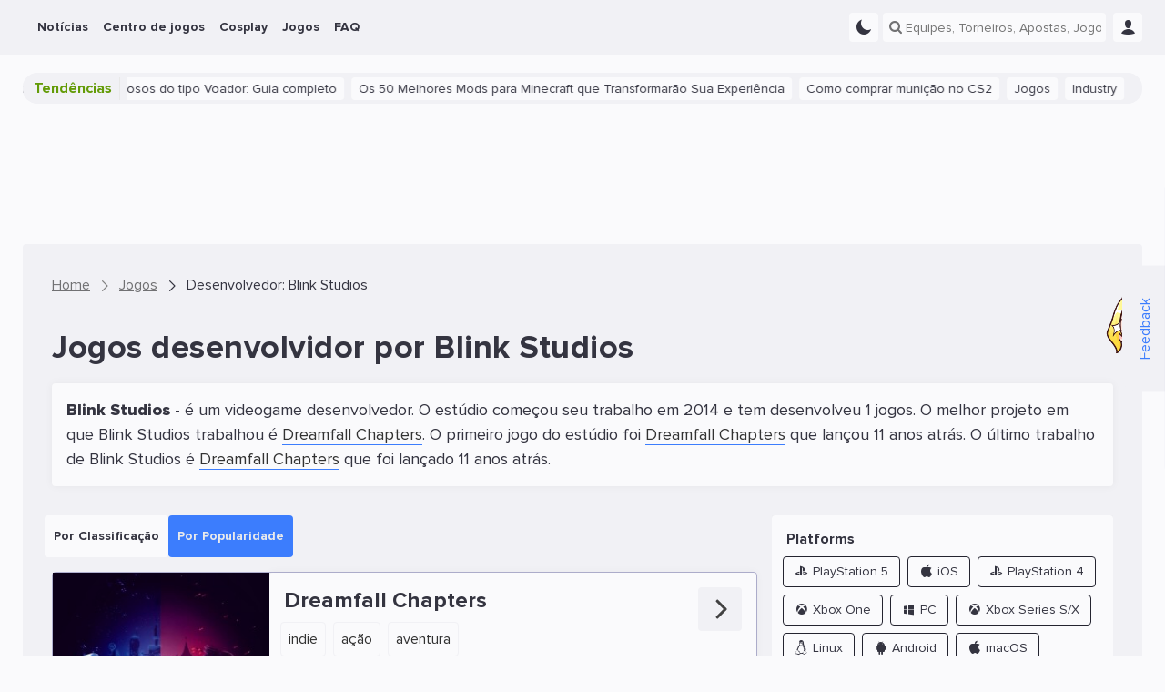

--- FILE ---
content_type: text/html; charset=UTF-8
request_url: https://ensigame.com/pt/games/developers/blink-studios
body_size: 14407
content:
<!DOCTYPE html>
<html ensi-theme="light"  lang="pt" prefix="og: http://ogp.me/ns#">
<head>
    
    <meta name="viewport" content="width=device-width, initial-scale=1">
    <meta http-equiv="Content-Type" content="text/html; charset=utf-8">

    <!-- CSRF Token -->
    <meta name="csrf-token" content="">
    <meta name="robots" content="max-image-preview:large, index, follow">

    
    
    <meta name="theme-color" content="#f1f1f5">

<meta name="mobile-web-app-capable" content="yes">
<meta name="application-name" content="Ensigame">

<link rel="icon" type="image/svg+xml" href="https://ensigame.com/media/logo/favicon.svg">
<link rel="icon" type="image/png" sizes="96x96" href="https://ensigame.com/media/logo-v2/fav/favicon-96.png">
<link rel="icon" type="image/png" sizes="16x16" href="https://ensigame.com/media/logo/favicon-16x16.png">
<link rel="icon" type="image/png" sizes="32x32" href="https://ensigame.com/media/logo/favicon-32x32.png">
<link rel="icon" type="image/png" sizes="192x192" href="https://ensigame.com/media/logo/android-chrome-192x192.png">
<link rel="apple-touch-icon" sizes="180x180"  href="https://ensigame.com/media/logo/apple-touch-icon.png">

    <link rel="preload" crossorigin="anonymous" href="/js/app.js?id=e4c170eb9f68558d49c27a8c2d58356f" as="script">

<link rel="preload" href="https://ensigame.com/fonts/ensi-icon.woff?3" as="font" crossorigin="anonymous">
<link rel="preload" href="https://ensigame.com/fonts/ProximaNova-Regular.woff2?10" as="font" crossorigin="anonymous">
<link rel="preload" href="https://ensigame.com/fonts/ProximaNova-Bold.woff2?10" as="font" crossorigin="anonymous">

    <link rel="alternate" type="application/rss+xml" title="Ensigame - Seu Guia de Esports"
          href="https://ensigame.com/pt/feed/rss"/>

                        <link rel="alternate" hreflang="en" href="https://ensigame.com/games/developers/blink-studios">
                    <link rel="alternate" hreflang="pt" href="https://ensigame.com/pt/games/developers/blink-studios">
                    <link rel="alternate" hreflang="fr" href="https://ensigame.com/fr/games/developers/blink-studios">
                    <link rel="alternate" hreflang="ru" href="https://cq.ru/games/developers/blink-studios">
    
    <title>Blink Studios - desenvolvedor de jogo - Ensigame</title><meta name="description" content="Uma seleção única dos melhores jogos do desenvolvedor Blink Studios"><link rel="canonical" href="https://ensigame.com/pt/games/developers/blink-studios"/>
    <meta property="og:site_name" content="https://ensigame.com" /><meta property="og:title" content="Blink Studios - desenvolvedor de jogo - Ensigame" /><meta property="og:type" content="website" /><meta property="og:description" content="Uma seleção única dos melhores jogos do desenvolvedor Blink Studios" /><meta property="og:url" content="https://ensigame.com/pt/games/developers/blink-studios" />
    <meta name="twitter:title" content="Blink Studios - desenvolvedor de jogo - Ensigame" /><meta name="twitter:description" content="Uma seleção única dos melhores jogos do desenvolvedor Blink Studios" />

            <script type="application/ld+json">{"@context":"https:\/\/schema.org","@type":"BreadcrumbList","itemListElement":[{"@type":"ListItem","position":1,"item":{"@id":"https:\/\/ensigame.com\/pt","name":"Home","image":null}},{"@type":"ListItem","position":2,"item":{"@id":"https:\/\/ensigame.com\/pt\/games","name":"Jogos","image":null}},{"@type":"ListItem","position":3,"item":{"@id":"https:\/\/ensigame.com\/pt\/games\/developers\/blink-studios","name":"Desenvolvedor: Blink Studios","image":null}}]}</script>

    
    

            <link rel="stylesheet" href="/css/style.css?id=48fee90dcd0e65c8ef94ddc97acc49fc">
    
        <link rel="stylesheet" href="/css/games.css?id=3275df48c5e0a586f1aafb195839f53c">

    
    <script async src="https://www.googletagmanager.com/gtag/js?id=G-XGDCWQN5MZ"></script>
<script>
    window.dataLayer = window.dataLayer || [];

    function gtag() {
        dataLayer.push(arguments);
    }

    gtag('js', new Date());
    gtag('config', 'G-XGDCWQN5MZ', {'dimension1':  'Guest'  });

    
</script>

<script>

    window.sendGtagEvent = function (cat, event, label) {
        if (typeof gtag != 'undefined') {

            if (window.ENSI.env === 'local' || window.location.search.indexOf('debug') === 1) {
                console.log('event: ' + cat + '_' + event + '_' + label);
            }
            gtag('event', event, {
                'event_category': cat,
                'event_label': label,
                'non_interaction': true
            });
        }
    };

    window.sendBannerEvent = function (event, bannerName) {
        sendGtagEvent('Banner Analytics', event, bannerName);
    };

    window.sendBannerClick = function (bannerName) {
        sendBannerEvent('click', bannerName);
    };

    window.sendBannerImpression = function (bannerName) {
        sendBannerEvent('impression', bannerName);
    };


    window.initGTAGAnalytics = function () {

        document.querySelectorAll('[data-gtag-analytics]:not([data-gtag-loaded])').forEach(function (item) {
            item.dataset.gtagLoaded = '1';
            window.addAnalyticsClickListener(item, 'Analytics', 'data-gtag-analytics');
        });
    };


    window.addAnalyticsClickListener = function (item, cat, data) {

        item.addEventListener('mousedown', function (event) {
            let propsArray = event.currentTarget.getAttribute(data).split(":");
            if (propsArray.length === 2) {
                window.sendGtagEvent(cat, propsArray[0], propsArray[1]);
            }
        });

    };


    document.addEventListener('DOMContentLoaded', function () {
        window.initGTAGAnalytics();
    });

</script>


    <script>
    let adsenseLoaded = false;

    function loadAdsense() {
        if (adsenseLoaded) return;

        const script = document.createElement('script');
        script.src = 'https://pagead2.googlesyndication.com/pagead/js/adsbygoogle.js?client=ca-pub-5595973919461534';
        script.async = true;
        script.crossOrigin = 'anonymous';
        document.head.appendChild(script);

        adsenseLoaded = true;
    }


    document.addEventListener('scroll', loadAdsense, {
        once: true
    });
    document.addEventListener('click', loadAdsense, {
        once: true
    });
    document.addEventListener('mousemove', loadAdsense, {
        once: true
    });
    
    // Загрузка скрипта по таймауту 6 секунд
    setTimeout(loadAdsense, 6000);
</script>
    <script>

    window.ENSIReady = function (fn) {
        if (document.readyState !== 'loading') {
            fn();
        } else {
            document.addEventListener('DOMContentLoaded', fn);
        }
    };

    window.setCookie = function (name, value, days = 0.5) {
        let date = new Date();
        let expires = 'expires=';

        date.setHours(date.getHours() + (24 * days));
        expires += date.toGMTString();

        document.cookie = name + '=' + value + '; ' + expires + '; path=/';
    };

    window.getCookie = function (name) {
        let r = document.cookie.match("(^|;) ?" + name + "=([^;]*)(;|$)");
        return r ? r[2] : "";
    };

    window.ENSI = {"locale":"pt","auth":false,"has_any_role":false,"user_id":null,"csrfToken":null,"host":"ensigame.com","telegram_start":null,"translations":{"js":{"source":"Fonte","transactions_text_prediction_reward":"Previs\u00e3o com recompensa de texto","networth_diff":"Diferen\u00e7as do NetWorth","reset_password":"Redefinid seha","login":"Entrar","registration":"Cadastro","must_login":"Voc\u00ea deve estar conectado \u00e0 sua conta Ensigame para realizar esta a\u00e7\u00e3o","vote_for_team":"Obrigado por seu voto. V\u00e1 \u00e1 frente","vote":"Obrigado por seu Voto!","hide_chat":"Ocultar o chat","show_chat":"Mostrar o chat","thanks_for_push":"Obrigado por se inscrever","favorites_updated":"Favoritos atualizados","goto_favorites":"V\u00e1 ao favoritos","add_favorites":"Adicionar ao favoritos","remove_favorites":"Remover dos favoritos","thanks_for_prediction":"Obrigado por dica de apostas","thanks_for_comment":"Obrigado por seu coment\u00e1rio","thanks_for_reaction":"Obrigado por sua rea\u00e7\u00e3o","reply":"Responder","cancel":"Cancelar","no_mlbb_id":"Por favor, digite seu MLBB ID","sending_mail":"Enviando o E-mail...","mail_sent":"E-mail foi enviado com sucesso","mail_verifed":"E-mail foi verificado","no_active_outcomes":"Por favor, escolha uma aposta primeiro","empty_bet":"Por favor, digite o valor da aposta","stupid_comment":"Por favor, deixe um coment\u00e1rio \u00fatil","empty_content":"Por favor, deixe um coment\u00e1rio curto","no_results":"N\u00e3o h\u00e1 resultado...","link_telegram":"Voc\u00ea j\u00e1 viu um ENSI.Bot?","connect_telegram":"Conecte Telegram","no_events":"N\u00e3o h\u00e1 eventos para essa data","connect_telegram_text":"Adicione nosso Telegram Bot e receba atualiza\u00e7\u00f5es imediatamente sobre suas equipes\/jogos\/previs\u00f5es!","you_have_earned":"Voc\u00ea ganhou","you_spent":"Voc\u00ea gastou","transactions_prediction_reward":"Ganhos previstos","transactions_deposit":"Dep\u00f3sitos","transactions_withdraw":"Saques","transactions_prediction_deposit":"Dep\u00f3sitos previstos","transactions_prediction_return":"Reemsolsos previstos","transactions_post_comment_reward":"Ganhos por coment\u00e1rios","transactions_prediction_comment_reward":"Ganhos por coment\u00e1rios previstos","transactions_like_reward":"Ganhos por curtidas","transactions_welcome_bonus":"Welcome B\u00f4nus","transactions_feedback_reward":"Ganhos por resenhas","transactions_daily_reward":"Premia\u00e7\u00e3o por logar diariamente","transactions_fav_reward":"Premia\u00e7\u00e3o favorita","transactions_bets":"Apostas","goto_match":"V\u00e1 para a Partida","expand":"Expandir","hide":"Ocultar","show_all":"Mostrar todos"}},"env":"production","oneSignalID":null,"routes":{"webapi.log-view":"https:\/\/ensigame.com\/pt\/webapi\/log-view","abbdern":"https:\/\/ensigame.com\/pt\/ensi67er","webapi.like":"https:\/\/ensigame.com\/pt\/webapi\/likes","webapi.next-post":"https:\/\/ensigame.com\/pt\/webapi\/next-post","webapi.log-js":"https:\/\/ensigame.com\/pt\/webapi\/log-js-errors","webapi.series":"https:\/\/ensigame.com\/pt\/webapi\/matchcenter","webapi.odds-table":"https:\/\/ensigame.com\/pt\/webapi\/odds-table","webapi.posts":"https:\/\/ensigame.com\/pt\/webapi\/posts","webapi.games":"https:\/\/ensigame.com\/pt\/webapi\/games","webapi.cosplays":"https:\/\/ensigame.com\/pt\/webapi\/cosplays","webapi.cosplayModels":"https:\/\/ensigame.com\/pt\/webapi\/cosplayModels","webapi.cosplayCharacters":"https:\/\/ensigame.com\/pt\/webapi\/cosplayCharacters","webapi.twitchStreams":"https:\/\/ensigame.com\/pt\/webapi\/twitchStreams","webapi.twitchClips":"https:\/\/ensigame.com\/pt\/webapi\/twitchClips","webapi.twitchVideos":"https:\/\/ensigame.com\/pt\/webapi\/twitchVideos","webapi.twitchGames":"https:\/\/ensigame.com\/pt\/webapi\/twitchGames","webapi.twitchStreamsHistory":"https:\/\/ensigame.com\/pt\/webapi\/twitchStreamsHistory","webapi.youtubeStreams":"https:\/\/ensigame.com\/pt\/webapi\/youtubeStreams","webapi.questionCategories":"https:\/\/ensigame.com\/pt\/webapi\/questionCategories","webapi.questions":"https:\/\/ensigame.com\/pt\/webapi\/questions","webapi.tournaments":"https:\/\/ensigame.com\/pt\/webapi\/tournaments","webapi.teams":"https:\/\/ensigame.com\/pt\/webapi\/teams","webapi.players":"https:\/\/ensigame.com\/pt\/webapi\/players","webapi.comments":"https:\/\/ensigame.com\/pt\/webapi\/comments","webapi.commentsThread":"https:\/\/ensigame.com\/pt\/webapi\/commentsThread","webapi.predictions":"https:\/\/ensigame.com\/pt\/webapi\/predictions","webapi.prediction.addForm":"https:\/\/ensigame.com\/pt\/webapi\/predictions\/add-form","webapi.prediction.add":"https:\/\/ensigame.com\/pt\/webapi\/predictions\/add","webapi.comments.post":"https:\/\/ensigame.com\/pt\/webapi\/comments","webapi.getUserComments":"https:\/\/ensigame.com\/pt\/webapi\/userComments","webapi.reviews.post":"https:\/\/ensigame.com\/pt\/webapi\/review","webapi.feedback":"https:\/\/ensigame.com\/pt\/webapi\/feedback","webapi.search":"https:\/\/ensigame.com\/pt\/webapi\/search","webapi.favorite.add":"https:\/\/ensigame.com\/pt\/webapi\/favorite\/add","webapi.favorite.remove":"https:\/\/ensigame.com\/pt\/webapi\/favorite\/remove","webapi.notifications.markRead":"https:\/\/ensigame.com\/pt\/webapi\/notifications\/markRead","webapi.notifications":"https:\/\/ensigame.com\/pt\/webapi\/notifications","webapi.calendar":"https:\/\/ensigame.com\/pt\/webapi\/calendar","webapi.users":"https:\/\/ensigame.com\/pt\/webapi\/users"},"YM_TRACKING_ID":"56089144","game":false};

    window.ENSI.breakpoints = {
        desktop: 1230 + 32,
        tablet: 992 + 32,
        mobile: 768 + 32,
        mobileSmall: 544 + 32,
    };

    window.ENSI.isMobile = function () {
        return window.innerWidth < window.ENSI.breakpoints.tablet + 1;
    };

    window.ENSI.isDesktop = function () {
        return !window.ENSI.isMobile();
    };

    let dateVar = new Date();
    let offset = dateVar.getTimezoneOffset();
    document.cookie = "timezoneOffset=" + offset + ";path=/";

    let loadedScripts = [];
    let loadScriptAsync = function (uri, delay = 0, anonymous = true) {

        return new Promise(function (resolve, reject) {
            setTimeout(function () {
                if (loadedScripts.includes(uri)) {
                    return resolve();
                }
                loadedScripts.push(uri);
                let tag = document.createElement('script');
                tag.src = uri;
                tag.async = true;
                if (anonymous) {
                    tag.crossOrigin = "anonymous";
                }
                tag.onload = function () {
                    return resolve();
                };
                let firstScriptTag = document.getElementsByTagName('script')[0];
                firstScriptTag.parentNode.insertBefore(tag, firstScriptTag);
            }, delay);

        });
    };


    if ('serviceWorker' in navigator) {

        navigator.serviceWorker.getRegistrations().then(function (registrations) {

            for (let registration of registrations) {

                if (!registration.active) {
                    continue;
                }

                registration.unregister();

            }

        });

    }

    window.appJSLoaded = loadScriptAsync('/js/app.js?id=e4c170eb9f68558d49c27a8c2d58356f');

    window.trans = function (key, replace = {}) {
        key = 'js.' + key;
        let translation = key.split('.').reduce((t, i) => t[i] || null, window.ENSI.translations);

        for (let placeholder in replace) {
            translation = translation.replace(`:${placeholder}`, replace[placeholder]);
        }
        return translation;
    }

</script>

    <style>

    @media screen and (max-width: 1024px ) {
        .defebtpc {
            display: none !important;
        }
    }

    @media screen and (min-width: 1025px ) {
        .beecbtbc {
            display: none !important;
        }
    }

    [data-edfbdzt] {
        width: 100%;
        height: 100%;
        position: relative;
    }



    .fecafpc, .tracking-pixel {
        position: absolute;
        left: 50%;
        top: 0;
        visibility: hidden;
        height: 1px;
        width: 1px;

    }

    .fddaaa {
        position: relative;
        clear: both;
        display: flex;
        flex-direction: column;
    }
    .fddaaa   .ecaecac {
        display: flex;
        align-items: center;
        justify-content: center;
        width: 100%;
        position: absolute;
        height: 100%;
        left: 0;
        top: 0;

    }

    .cfcacal {
        display: flex;
        height: 100%;
        width: 100%;
    }

    .cfcacal img, picture {
        width: 100%;
        height: 100%;
        margin: 0 !important;
    }



    [data-edfbdzt="gift-desktop"],
    [data-edfbdzt="gift-mobile"] {
        display: flex;
        width: 32px;
        height: 32px;
        margin-left: 6px;
    }
    @media screen and (max-width: 1024px ) {
        [data-edfbdzt="gift-desktop"],
        [data-edfbdzt="gift-mobile"] {
            margin-left: 12px;
        }
    }
    [data-edfbdzt="branding-mobile"],
    [data-fdccd="branding-mobile"] {
        display: flex;
        padding-top: calc(((100% + 32px) * 3) / 10);
        margin-left: -16px;
        width: calc(100% + (2 * 16px));
        margin-bottom: 20px;
    }

    [data-edfbdzt*="content"]:before {

        content: "Propagandas";
        width: 100%;
        height: 100%;
        position: absolute;
        top: -50%;
        transform: translateY(50%);
        background-color: var(--color-dark-3);
        display: flex;
        align-items: center;
        justify-content: center;
        font-size: 24px;
        color: var(--color-text-4);
        border-radius: 4px;
        text-transform: uppercase;
        letter-spacing: 2px;
    }

    [data-edfbdzt="content-1-desktop"],
    [data-fdccd="content-1-desktop"] {
        display: flex;
        padding-top: 10%;
        margin-top: 16px;
    }

    [data-edfbdzt="content-2-mobile"],
    [data-edfbdzt="content-3-mobile"] {
        display: flex;
        height: 110vh;
    }
    [data-edfbdzt="content-2-desktop"],
    [data-fdccd="content-2-desktop"],
    [data-edfbdzt="content-3-desktop"],
    [data-fdccd="content-3-desktop"] {
        display: flex;
        padding-top: 20%;
    }

    .cbcaflc::after {
        content: 'Ad';
        position: absolute;
        bottom: 0;
        right: 0;
        opacity: 0.8;
        pointer-events: none;
        background-color: var(--color-dark-1);
        padding: 0 2px;
        font-size: 12px;
    }
    @media screen and (max-width: 800px ) {
        .cbcaflc::after {
            font-size: 10px;
        }
    }
    html[lang="ru"] .cbcaflc::after {
        content: 'Реклама';
    }



    .fbebfcb {
        overflow: hidden;
    }
    @media screen and (min-width: 1025px ) {
        .fbebfcb:not(.fecaecbf) {
            margin: 10px 0;
        }
    }

    .fccffpb {
        height: 110vh;
        box-sizing: content-box;
        border-bottom: 5px solid #333333;
        position: relative;
        overflow: hidden;
    }
    .fccffpb .fddaaa {
        width: calc((100vh - 120px) / 2);
        height: calc(100vh - 120px);
        max-height: 200vw;
        top: 50px;
        display: flex;
    }
    .dfbfcpt {
        position: relative;
        padding: 0 15px;
        margin-bottom: 15px;
        height: 20px;
        line-height: 20px;
        color: #fff;
        font-size: 12px;
        background-color: var(--color-dark-3);
        z-index: 2;
        text-align: center;
    }
    .cbaadpc {
        height: 110vh;
        clip: rect(0, 100vw, 110vh, 0);
        -webkit-clip-path: inset(0 0);
        clip-path: inset(0 0);
        width: 100%;
        position: absolute;
        top: 0;
        left: 0;
    }
    .adbbepct {
        width: 100%;
        height: 100%;
        position: fixed;
        display: flex;
        justify-content: center;
        align-items: center;
        top: 50%;
        left: 50%;
        transform: translate(-50%, -50%);
    }
    .fccffpb div {
        -webkit-user-select: none;
        -moz-user-select: none;
        -ms-user-select: none;
        user-select: none;
        margin: auto;
    }


</style>
    
</head>
<body class="header--show " data-entity="game-developer" data-entity-id="1049">

<!--noindex-->
<div class="feedback desktop-only">
    <div class="feedback__button">
        <button data-feedback-toggle class="feedback__button-text">
            Feedback
        </button>
        <img loading="lazy" class="feedback__chrysty" width="65px" height="118px" src="/media/chrysty.png" alt="Crystal Maiden Mult Cartoon">
    </div>

    <div class="feedback__form">
        <span class="feedback__form-heading">Feedback</span>
        <button data-feedback-close class="feedback__form-close ensi-icon ensi-icon-close h"></button>
        <form id="feedback" role="form" class="feedback__form-form">
                            <input name="name" required placeholder="Nome" type="text" class="feedback__form-input input">
                <input name="email" placeholder="E-mail" type="email" class="feedback__form-input input">
            
            <textarea name="message" required maxlength="300" placeholder="Digite sua mensagem..." rows="2"
                      class="feedback__form-textarea textarea"></textarea>
            <button class="submit-btn">Enviar</button>
            <p class="feedback__form-message">Erro</p>
        </form>
    </div>

</div>
<!--/noindex-->

<header id="header" class="header">
    
    <div class="navbar">
        <div class="navbar__main">
            <div class="navbar__left">
                <a href="https://ensigame.com/pt" class="navbar__logo no-transition no_blank hide-with-search" rel="home">


                </a>
            </div>

            <ul class="navbar__menu main-menu">
            <li class="menu-item  --with_sub">
    <a href="https://ensigame.com/pt/news"
       data-gtag-analytics="menu-desktop-click:noticias">
        <span>Notícias</span>

                    <span class="menu-down-icon ensi-icon-down"></span>
            </a>

            <ul class="menu-item__submenu submenu">
                            <li class="menu-item__submenu submenu-item ">
    <a href="https://ensigame.com/pt/articles"
       data-gtag-analytics="menu-desktop-click:noticias-artigos">
        
        
        <span>Artigos</span>
    </a>

    </li>
                    </ul>
    </li>
            <li class="menu-item  --with_sub">
    <a href="https://ensigame.com/pt/matches"
       data-gtag-analytics="menu-desktop-click:centro-de-jogos">
        <span>Centro de jogos</span>

                    <span class="menu-down-icon ensi-icon-down"></span>
            </a>

            <ul class="menu-item__submenu submenu">
                            <li class="menu-item__submenu submenu-item ">
    <a href="https://ensigame.com/pt/matches"
       data-gtag-analytics="menu-desktop-click:centro-de-jogos-partidas">
        
        
        <span>Partidas</span>
    </a>

    </li>
                            <li class="menu-item__submenu submenu-item ">
    <a href="https://ensigame.com/pt/tournaments"
       data-gtag-analytics="menu-desktop-click:centro-de-jogos-torneios">
        
        
        <span>Torneios</span>
    </a>

    </li>
                            <li class="menu-item__submenu submenu-item ">
    <a href="https://ensigame.com/pt/teams"
       data-gtag-analytics="menu-desktop-click:centro-de-jogos-equipes">
        
        
        <span>Equipes</span>
    </a>

    </li>
                            <li class="menu-item__submenu submenu-item ">
    <a href="https://ensigame.com/pt/players"
       data-gtag-analytics="menu-desktop-click:centro-de-jogos-jogadores">
        
        
        <span>Jogadores</span>
    </a>

    </li>
                    </ul>
    </li>
            <li class="menu-item  --with_sub">
    <a href="https://ensigame.com/pt/cosplay"
       data-gtag-analytics="menu-desktop-click:cosplay">
        <span>Cosplay</span>

                    <span class="menu-down-icon ensi-icon-down"></span>
            </a>

            <ul class="menu-item__submenu submenu">
                            <li class="menu-item__submenu submenu-item ">
    <a href="https://ensigame.com/pt/cosplay/feed"
       data-gtag-analytics="menu-desktop-click:cosplay-cosplay-feed">
        
        
        <span>Cosplay Feed</span>
    </a>

    </li>
                            <li class="menu-item__submenu submenu-item ">
    <a href="https://ensigame.com/pt/cosplay/compilations"
       data-gtag-analytics="menu-desktop-click:cosplay-compilacoes-cosplay">
        
        
        <span>Compilações cosplay</span>
    </a>

    </li>
                            <li class="menu-item__submenu submenu-item ">
    <a href="https://ensigame.com/pt/cosplay/models"
       data-gtag-analytics="menu-desktop-click:cosplay-modelos-cosplay">
        
        
        <span>Modelos cosplay</span>
    </a>

    </li>
                            <li class="menu-item__submenu submenu-item ">
    <a href="https://ensigame.com/pt/cosplay/characters"
       data-gtag-analytics="menu-desktop-click:cosplay-personagens-cosplay">
        
        
        <span>Personagens cosplay</span>
    </a>

    </li>
                    </ul>
    </li>
            <li class="menu-item  --with_sub">
    <a href="https://ensigame.com/pt/games"
       data-gtag-analytics="menu-desktop-click:jogos">
        <span>Jogos</span>

                    <span class="menu-down-icon ensi-icon-down"></span>
            </a>

            <ul class="menu-item__submenu submenu">
                            <li class="menu-item__submenu submenu-item ">
    <a href="https://ensigame.com/pt/games/calendar/2026/2"
       data-gtag-analytics="menu-desktop-click:jogos-calendario-de-lancamento">
        
        
        <span>Calendário de lançamento</span>
    </a>

    </li>
                            <li class="menu-item__submenu submenu-item  --with_sub">
    <a href="https://ensigame.com/pt/games/genres"
       data-gtag-analytics="menu-desktop-click:jogos-generos">
                    <span class="menu-right-icon ensi-icon-down"></span>
        
        
        <span>Gêneros</span>
    </a>

            <ul class="submenu-item__submenu submenu">
                            <li class="menu-item__submenu submenu-item ">
    <a href="https://ensigame.com/pt/games/genres/sports"
       data-gtag-analytics="menu-desktop-click:jogos-esportes">
        
        
        <span>Esportes</span>
    </a>

    </li>
                            <li class="menu-item__submenu submenu-item ">
    <a href="https://ensigame.com/pt/games/genres/casual"
       data-gtag-analytics="menu-desktop-click:jogos-casual">
        
        
        <span>Casual</span>
    </a>

    </li>
                            <li class="menu-item__submenu submenu-item ">
    <a href="https://ensigame.com/pt/games/genres/family"
       data-gtag-analytics="menu-desktop-click:jogos-familia">
        
        
        <span>Família</span>
    </a>

    </li>
                            <li class="menu-item__submenu submenu-item ">
    <a href="https://ensigame.com/pt/games/genres/card"
       data-gtag-analytics="menu-desktop-click:jogos-cartao">
        
        
        <span>Cartão</span>
    </a>

    </li>
                            <li class="menu-item__submenu submenu-item ">
    <a href="https://ensigame.com/pt/games/genres/racing"
       data-gtag-analytics="menu-desktop-click:jogos-corrida">
        
        
        <span>Corrida</span>
    </a>

    </li>
                            <li class="menu-item__submenu submenu-item ">
    <a href="https://ensigame.com/pt/games/genres/adventure"
       data-gtag-analytics="menu-desktop-click:jogos-aventura">
        
        
        <span>Aventura</span>
    </a>

    </li>
                            <li class="menu-item__submenu submenu-item ">
    <a href="https://ensigame.com/pt/games/genres/platformer"
       data-gtag-analytics="menu-desktop-click:jogos-plataforma">
        
        
        <span>Plataforma</span>
    </a>

    </li>
                            <li class="menu-item__submenu submenu-item ">
    <a href="https://ensigame.com/pt/games/genres/educational"
       data-gtag-analytics="menu-desktop-click:jogos-educacional">
        
        
        <span>Educacional</span>
    </a>

    </li>
                            <li class="menu-item__submenu submenu-item ">
    <a href="https://ensigame.com/pt/games/genres/simulation"
       data-gtag-analytics="menu-desktop-click:jogos-simulacao">
        
        
        <span>Simulação</span>
    </a>

    </li>
                            <li class="menu-item__submenu submenu-item ">
    <a href="https://ensigame.com/pt/games/genres/fighting"
       data-gtag-analytics="menu-desktop-click:jogos-brigando">
        
        
        <span>Brigando</span>
    </a>

    </li>
                            <li class="menu-item__submenu submenu-item ">
    <a href="https://ensigame.com/pt/games/genres/arcade"
       data-gtag-analytics="menu-desktop-click:jogos-videogames">
        
        
        <span>videogames</span>
    </a>

    </li>
                            <li class="menu-item__submenu submenu-item ">
    <a href="https://ensigame.com/pt/games/genres/action"
       data-gtag-analytics="menu-desktop-click:jogos-acao">
        
        
        <span>Ação</span>
    </a>

    </li>
                            <li class="menu-item__submenu submenu-item ">
    <a href="https://ensigame.com/pt/games/genres/massively-multiplayer"
       data-gtag-analytics="menu-desktop-click:jogos-multijogador-massivo">
        
        
        <span>Multijogador massivo</span>
    </a>

    </li>
                            <li class="menu-item__submenu submenu-item ">
    <a href="https://ensigame.com/pt/games/genres/indie"
       data-gtag-analytics="menu-desktop-click:jogos-indie">
        
        
        <span>Indie</span>
    </a>

    </li>
                            <li class="menu-item__submenu submenu-item ">
    <a href="https://ensigame.com/pt/games/genres/shooter"
       data-gtag-analytics="menu-desktop-click:jogos-atirador">
        
        
        <span>Atirador</span>
    </a>

    </li>
                            <li class="menu-item__submenu submenu-item ">
    <a href="https://ensigame.com/pt/games/genres/strategy"
       data-gtag-analytics="menu-desktop-click:jogos-estrategia">
        
        
        <span>Estratégia</span>
    </a>

    </li>
                            <li class="menu-item__submenu submenu-item ">
    <a href="https://ensigame.com/pt/games/genres/puzzle"
       data-gtag-analytics="menu-desktop-click:jogos-qquebra-cabeca">
        
        
        <span>QQuebra-cabeça</span>
    </a>

    </li>
                            <li class="menu-item__submenu submenu-item ">
    <a href="https://ensigame.com/pt/games/genres/board-games"
       data-gtag-analytics="menu-desktop-click:jogos-jogos-de-tabuleiro">
        
        
        <span>Jogos de tabuleiro</span>
    </a>

    </li>
                            <li class="menu-item__submenu submenu-item ">
    <a href="https://ensigame.com/pt/games/genres/role-playing-games-rpg"
       data-gtag-analytics="menu-desktop-click:jogos-rpg">
        
        
        <span>RPG</span>
    </a>

    </li>
                    </ul>
    </li>
                            <li class="menu-item__submenu submenu-item  --with_sub">
    <a href="https://ensigame.com/pt/games/platforms"
       data-gtag-analytics="menu-desktop-click:jogos-platforms">
                    <span class="menu-right-icon ensi-icon-down"></span>
        
        
        <span>Platforms</span>
    </a>

            <ul class="submenu-item__submenu submenu">
                            <li class="menu-item__submenu submenu-item ">
    <a href="https://ensigame.com/pt/games/platforms/playstation5"
       data-gtag-analytics="menu-desktop-click:jogos-playstation-5">
        
        
        <span>PlayStation 5</span>
    </a>

    </li>
                            <li class="menu-item__submenu submenu-item ">
    <a href="https://ensigame.com/pt/games/platforms/wii"
       data-gtag-analytics="menu-desktop-click:jogos-wii">
        
        
        <span>Wii</span>
    </a>

    </li>
                            <li class="menu-item__submenu submenu-item ">
    <a href="https://ensigame.com/pt/games/platforms/ios"
       data-gtag-analytics="menu-desktop-click:jogos-ios">
        
        
        <span>iOS</span>
    </a>

    </li>
                            <li class="menu-item__submenu submenu-item ">
    <a href="https://ensigame.com/pt/games/platforms/playstation4"
       data-gtag-analytics="menu-desktop-click:jogos-playstation-4">
        
        
        <span>PlayStation 4</span>
    </a>

    </li>
                            <li class="menu-item__submenu submenu-item ">
    <a href="https://ensigame.com/pt/games/platforms/xbox-one"
       data-gtag-analytics="menu-desktop-click:jogos-xbox-one">
        
        
        <span>Xbox One</span>
    </a>

    </li>
                            <li class="menu-item__submenu submenu-item ">
    <a href="https://ensigame.com/pt/games/platforms/pc"
       data-gtag-analytics="menu-desktop-click:jogos-pc">
        
        
        <span>PC</span>
    </a>

    </li>
                            <li class="menu-item__submenu submenu-item ">
    <a href="https://ensigame.com/pt/games/platforms/xbox-series-x"
       data-gtag-analytics="menu-desktop-click:jogos-xbox-series-sx">
        
        
        <span>Xbox Series S/X</span>
    </a>

    </li>
                            <li class="menu-item__submenu submenu-item ">
    <a href="https://ensigame.com/pt/games/platforms/linux"
       data-gtag-analytics="menu-desktop-click:jogos-linux">
        
        
        <span>Linux</span>
    </a>

    </li>
                            <li class="menu-item__submenu submenu-item ">
    <a href="https://ensigame.com/pt/games/platforms/android"
       data-gtag-analytics="menu-desktop-click:jogos-android">
        
        
        <span>Android</span>
    </a>

    </li>
                            <li class="menu-item__submenu submenu-item ">
    <a href="https://ensigame.com/pt/games/platforms/macos"
       data-gtag-analytics="menu-desktop-click:jogos-macos">
        
        
        <span>macOS</span>
    </a>

    </li>
                            <li class="menu-item__submenu submenu-item ">
    <a href="https://ensigame.com/pt/games/platforms/nintendo-switch"
       data-gtag-analytics="menu-desktop-click:jogos-nintendo-switch">
        
        
        <span>Nintendo Switch</span>
    </a>

    </li>
                            <li class="menu-item__submenu submenu-item ">
    <a href="https://ensigame.com/pt/games/platforms/xbox360"
       data-gtag-analytics="menu-desktop-click:jogos-xbox-360">
        
        
        <span>Xbox 360</span>
    </a>

    </li>
                    </ul>
    </li>
                    </ul>
    </li>
            <li class="menu-item ">
    <a href="https://ensigame.com/pt/faq"
       data-gtag-analytics="menu-desktop-click:faq">
        <span>FAQ</span>

            </a>

    </li>
    </ul>

            
            
            <div class="navbar__right">


                <div title="Tema Claro/Escuro"  data-gtag-analytics="click:dark-mode" data-theme-switch  class="navbar__button dark-box h">
                                          <i class="ensi-icon-moon"></i>
                                  </div>


                
                <div id="cq-search" class="navbar-search">
                    <div class="navbar__button except-lg-desktop dark-box navbar-search__button">
                        <i class="ensi-icon-search"></i>
                    </div>
                    <div class="navbar-search__input">
                        <div class="search">

    <input data-gtag-analytics="click:search" class="search__input" name="search" type="text"
           placeholder="Equipes, Torneiros, Apostas, Jogos ...">
    <i class="search__loader"></i>
    <i class="search__icon ensi-icon-search"></i>
    <i class="search__close ensi-icon-close h"></i>

    <form class="search__form">

        <div class="search__filter">
            <div class="search__games">
                Jogos:

                                    <img class="checked" data-value="1" alt="Dota 2"
                         src="/media/games/dota-2.svg"/>
                                    <img class="checked" data-value="12" alt="OW"
                         src="/media/games/overwatch.svg"/>
                                    <img class="checked" data-value="20" alt="Valorant"
                         src="/media/games/valorant.svg"/>
                                    <img class="checked" data-value="5" alt="CS2"
                         src="/media/games/cs-2.svg"/>
                                    <img class="checked" data-value="2" alt="LoL"
                         src="/media/games/lol.svg"/>
                            </div>

            <div class="dropdown search__entity">
                <span data-filter="all" class="dropdown-item dropdown-current">Em todas as seções</span>

                <div class="dropdown-list">
                    <span class="dropdown-item" data-filter="all">Em todas as seções</span>
                                            <span class="dropdown-item"
                              data-filter="tournaments">Torneios</span>
                                            <span class="dropdown-item"
                              data-filter="players">Jogadores</span>
                                            <span class="dropdown-item"
                              data-filter="teams">Equipes</span>
                                            <span class="dropdown-item"
                              data-filter="series">Série</span>
                                            <span class="dropdown-item"
                              data-filter="news">Notícias</span>
                                            <span class="dropdown-item"
                              data-filter="articles">Artigos</span>
                                            <span class="dropdown-item"
                              data-filter="games">Jogos</span>
                                            <span class="dropdown-item"
                              data-filter="cosplay-models">Modelos cosplay</span>
                                            <span class="dropdown-item"
                              data-filter="head-to-heads">Cabeça a cabeça</span>
                    
                </div>
            </div>
        </div>
        <hr>
        <div
                class="search__content">Equipes, torneiros, jogos - encontre todos eles 🔎</div>
    </form>
</div>
                    </div>
                </div>

                
                
                <div data-signin="login" title="Entrar" class="navbar__button login-button dark-box js-signin-modal-trigger">
        <i  class="ensi-icon-user h"></i>
    </div>


                <a href="#" class="main-menu__toggle-button menu-toggler">
                    <span></span>
                    <span></span>
                    <span></span>
                </a>
            </div>
        </div>

        <div class="navbar__mobile-menu mobile-menu">
            <div>
    <ul class="mobile-menu__list">
                    <li class="mobile-menu__item menu-item --subitems --no-hover  --with_sub">
                        <a data-menu-expand>
                Notícias <i class="ensi-icon-down"></i>
            </a>
            
            <ul class="mobile-menu__submenu">
                            <li class="mobile-menu__item menu-item mobile-menu__item--sub  ">
                        <a data-gtag-analytics="menu-mobile-click:noticias-artigos" href="https://ensigame.com/pt/articles">
                Artigos
            </a>
            
    </li>
                            <li class="mobile-menu__item menu-item mobile-menu__item--sub  ">
                        <a data-gtag-analytics="menu-mobile-click:noticias-noticias" href="https://ensigame.com/pt/news">
                Notícias
            </a>
            
    </li>
                    </ul>
    </li>
                    <li class="mobile-menu__item menu-item --subitems --no-hover  --with_sub">
                        <a data-menu-expand>
                Centro de jogos <i class="ensi-icon-down"></i>
            </a>
            
            <ul class="mobile-menu__submenu">
                            <li class="mobile-menu__item menu-item mobile-menu__item--sub  ">
                        <a data-gtag-analytics="menu-mobile-click:centro-de-jogos-partidas" href="https://ensigame.com/pt/matches">
                Partidas
            </a>
            
    </li>
                            <li class="mobile-menu__item menu-item mobile-menu__item--sub  ">
                        <a data-gtag-analytics="menu-mobile-click:centro-de-jogos-torneios" href="https://ensigame.com/pt/tournaments">
                Torneios
            </a>
            
    </li>
                            <li class="mobile-menu__item menu-item mobile-menu__item--sub  ">
                        <a data-gtag-analytics="menu-mobile-click:centro-de-jogos-equipes" href="https://ensigame.com/pt/teams">
                Equipes
            </a>
            
    </li>
                            <li class="mobile-menu__item menu-item mobile-menu__item--sub  ">
                        <a data-gtag-analytics="menu-mobile-click:centro-de-jogos-jogadores" href="https://ensigame.com/pt/players">
                Jogadores
            </a>
            
    </li>
                    </ul>
    </li>
                    <li class="mobile-menu__item menu-item --subitems --no-hover  --with_sub">
                        <a data-menu-expand>
                Cosplay <i class="ensi-icon-down"></i>
            </a>
            
            <ul class="mobile-menu__submenu">
                            <li class="mobile-menu__item menu-item mobile-menu__item--sub  ">
                        <a data-gtag-analytics="menu-mobile-click:cosplay-todos-os-cosplay" href="https://ensigame.com/pt/cosplay">
                Todos os cosplay
            </a>
            
    </li>
                            <li class="mobile-menu__item menu-item mobile-menu__item--sub  ">
                        <a data-gtag-analytics="menu-mobile-click:cosplay-cosplay-feed" href="https://ensigame.com/pt/cosplay/feed">
                Cosplay Feed
            </a>
            
    </li>
                            <li class="mobile-menu__item menu-item mobile-menu__item--sub  ">
                        <a data-gtag-analytics="menu-mobile-click:cosplay-compilacoes-cosplay" href="https://ensigame.com/pt/cosplay/compilations">
                Compilações cosplay
            </a>
            
    </li>
                            <li class="mobile-menu__item menu-item mobile-menu__item--sub  ">
                        <a data-gtag-analytics="menu-mobile-click:cosplay-modelos-cosplay" href="https://ensigame.com/pt/cosplay/models">
                Modelos cosplay
            </a>
            
    </li>
                            <li class="mobile-menu__item menu-item mobile-menu__item--sub  ">
                        <a data-gtag-analytics="menu-mobile-click:cosplay-personagens-cosplay" href="https://ensigame.com/pt/cosplay/characters">
                Personagens cosplay
            </a>
            
    </li>
                    </ul>
    </li>
                    <li class="mobile-menu__item menu-item --subitems --no-hover  --with_sub">
                        <a data-menu-expand>
                Jogos <i class="ensi-icon-down"></i>
            </a>
            
            <ul class="mobile-menu__submenu">
                            <li class="mobile-menu__item menu-item mobile-menu__item--sub  ">
                        <a data-gtag-analytics="menu-mobile-click:jogos-todos-os-jogos" href="https://ensigame.com/pt/games">
                Todos os jogos
            </a>
            
    </li>
                            <li class="mobile-menu__item menu-item mobile-menu__item--sub  ">
                        <a data-gtag-analytics="menu-mobile-click:jogos-calendario-de-lancamento" href="https://ensigame.com/pt/games/calendar/2026/2">
                Calendário de lançamento
            </a>
            
    </li>
                            <li class="mobile-menu__item menu-item mobile-menu__item--sub --subitems --no-hover  --with_sub">
                        <a data-menu-expand>
                Gêneros <i class="ensi-icon-down"></i>
            </a>
            
            <ul class="mobile-menu__submenu">
                            <li class="mobile-menu__item menu-item mobile-menu__item--sub  ">
                        <a data-gtag-analytics="menu-mobile-click:jogos-esportes" href="https://ensigame.com/pt/games/genres/sports">
                Esportes
            </a>
            
    </li>
                            <li class="mobile-menu__item menu-item mobile-menu__item--sub  ">
                        <a data-gtag-analytics="menu-mobile-click:jogos-casual" href="https://ensigame.com/pt/games/genres/casual">
                Casual
            </a>
            
    </li>
                            <li class="mobile-menu__item menu-item mobile-menu__item--sub  ">
                        <a data-gtag-analytics="menu-mobile-click:jogos-familia" href="https://ensigame.com/pt/games/genres/family">
                Família
            </a>
            
    </li>
                            <li class="mobile-menu__item menu-item mobile-menu__item--sub  ">
                        <a data-gtag-analytics="menu-mobile-click:jogos-cartao" href="https://ensigame.com/pt/games/genres/card">
                Cartão
            </a>
            
    </li>
                            <li class="mobile-menu__item menu-item mobile-menu__item--sub  ">
                        <a data-gtag-analytics="menu-mobile-click:jogos-corrida" href="https://ensigame.com/pt/games/genres/racing">
                Corrida
            </a>
            
    </li>
                            <li class="mobile-menu__item menu-item mobile-menu__item--sub  ">
                        <a data-gtag-analytics="menu-mobile-click:jogos-aventura" href="https://ensigame.com/pt/games/genres/adventure">
                Aventura
            </a>
            
    </li>
                            <li class="mobile-menu__item menu-item mobile-menu__item--sub  ">
                        <a data-gtag-analytics="menu-mobile-click:jogos-plataforma" href="https://ensigame.com/pt/games/genres/platformer">
                Plataforma
            </a>
            
    </li>
                            <li class="mobile-menu__item menu-item mobile-menu__item--sub  ">
                        <a data-gtag-analytics="menu-mobile-click:jogos-educacional" href="https://ensigame.com/pt/games/genres/educational">
                Educacional
            </a>
            
    </li>
                            <li class="mobile-menu__item menu-item mobile-menu__item--sub  ">
                        <a data-gtag-analytics="menu-mobile-click:jogos-simulacao" href="https://ensigame.com/pt/games/genres/simulation">
                Simulação
            </a>
            
    </li>
                            <li class="mobile-menu__item menu-item mobile-menu__item--sub  ">
                        <a data-gtag-analytics="menu-mobile-click:jogos-brigando" href="https://ensigame.com/pt/games/genres/fighting">
                Brigando
            </a>
            
    </li>
                            <li class="mobile-menu__item menu-item mobile-menu__item--sub  ">
                        <a data-gtag-analytics="menu-mobile-click:jogos-videogames" href="https://ensigame.com/pt/games/genres/arcade">
                videogames
            </a>
            
    </li>
                            <li class="mobile-menu__item menu-item mobile-menu__item--sub  ">
                        <a data-gtag-analytics="menu-mobile-click:jogos-acao" href="https://ensigame.com/pt/games/genres/action">
                Ação
            </a>
            
    </li>
                            <li class="mobile-menu__item menu-item mobile-menu__item--sub  ">
                        <a data-gtag-analytics="menu-mobile-click:jogos-multijogador-massivo" href="https://ensigame.com/pt/games/genres/massively-multiplayer">
                Multijogador massivo
            </a>
            
    </li>
                            <li class="mobile-menu__item menu-item mobile-menu__item--sub  ">
                        <a data-gtag-analytics="menu-mobile-click:jogos-indie" href="https://ensigame.com/pt/games/genres/indie">
                Indie
            </a>
            
    </li>
                            <li class="mobile-menu__item menu-item mobile-menu__item--sub  ">
                        <a data-gtag-analytics="menu-mobile-click:jogos-atirador" href="https://ensigame.com/pt/games/genres/shooter">
                Atirador
            </a>
            
    </li>
                            <li class="mobile-menu__item menu-item mobile-menu__item--sub  ">
                        <a data-gtag-analytics="menu-mobile-click:jogos-estrategia" href="https://ensigame.com/pt/games/genres/strategy">
                Estratégia
            </a>
            
    </li>
                            <li class="mobile-menu__item menu-item mobile-menu__item--sub  ">
                        <a data-gtag-analytics="menu-mobile-click:jogos-qquebra-cabeca" href="https://ensigame.com/pt/games/genres/puzzle">
                QQuebra-cabeça
            </a>
            
    </li>
                            <li class="mobile-menu__item menu-item mobile-menu__item--sub  ">
                        <a data-gtag-analytics="menu-mobile-click:jogos-jogos-de-tabuleiro" href="https://ensigame.com/pt/games/genres/board-games">
                Jogos de tabuleiro
            </a>
            
    </li>
                            <li class="mobile-menu__item menu-item mobile-menu__item--sub  ">
                        <a data-gtag-analytics="menu-mobile-click:jogos-rpg" href="https://ensigame.com/pt/games/genres/role-playing-games-rpg">
                RPG
            </a>
            
    </li>
                    </ul>
    </li>
                            <li class="mobile-menu__item menu-item mobile-menu__item--sub --subitems --no-hover  --with_sub">
                        <a data-menu-expand>
                Platforms <i class="ensi-icon-down"></i>
            </a>
            
            <ul class="mobile-menu__submenu">
                            <li class="mobile-menu__item menu-item mobile-menu__item--sub  ">
                        <a data-gtag-analytics="menu-mobile-click:jogos-playstation-5" href="https://ensigame.com/pt/games/platforms/playstation5">
                PlayStation 5
            </a>
            
    </li>
                            <li class="mobile-menu__item menu-item mobile-menu__item--sub  ">
                        <a data-gtag-analytics="menu-mobile-click:jogos-wii" href="https://ensigame.com/pt/games/platforms/wii">
                Wii
            </a>
            
    </li>
                            <li class="mobile-menu__item menu-item mobile-menu__item--sub  ">
                        <a data-gtag-analytics="menu-mobile-click:jogos-ios" href="https://ensigame.com/pt/games/platforms/ios">
                iOS
            </a>
            
    </li>
                            <li class="mobile-menu__item menu-item mobile-menu__item--sub  ">
                        <a data-gtag-analytics="menu-mobile-click:jogos-playstation-4" href="https://ensigame.com/pt/games/platforms/playstation4">
                PlayStation 4
            </a>
            
    </li>
                            <li class="mobile-menu__item menu-item mobile-menu__item--sub  ">
                        <a data-gtag-analytics="menu-mobile-click:jogos-xbox-one" href="https://ensigame.com/pt/games/platforms/xbox-one">
                Xbox One
            </a>
            
    </li>
                            <li class="mobile-menu__item menu-item mobile-menu__item--sub  ">
                        <a data-gtag-analytics="menu-mobile-click:jogos-pc" href="https://ensigame.com/pt/games/platforms/pc">
                PC
            </a>
            
    </li>
                            <li class="mobile-menu__item menu-item mobile-menu__item--sub  ">
                        <a data-gtag-analytics="menu-mobile-click:jogos-xbox-series-sx" href="https://ensigame.com/pt/games/platforms/xbox-series-x">
                Xbox Series S/X
            </a>
            
    </li>
                            <li class="mobile-menu__item menu-item mobile-menu__item--sub  ">
                        <a data-gtag-analytics="menu-mobile-click:jogos-linux" href="https://ensigame.com/pt/games/platforms/linux">
                Linux
            </a>
            
    </li>
                            <li class="mobile-menu__item menu-item mobile-menu__item--sub  ">
                        <a data-gtag-analytics="menu-mobile-click:jogos-android" href="https://ensigame.com/pt/games/platforms/android">
                Android
            </a>
            
    </li>
                            <li class="mobile-menu__item menu-item mobile-menu__item--sub  ">
                        <a data-gtag-analytics="menu-mobile-click:jogos-macos" href="https://ensigame.com/pt/games/platforms/macos">
                macOS
            </a>
            
    </li>
                            <li class="mobile-menu__item menu-item mobile-menu__item--sub  ">
                        <a data-gtag-analytics="menu-mobile-click:jogos-nintendo-switch" href="https://ensigame.com/pt/games/platforms/nintendo-switch">
                Nintendo Switch
            </a>
            
    </li>
                            <li class="mobile-menu__item menu-item mobile-menu__item--sub  ">
                        <a data-gtag-analytics="menu-mobile-click:jogos-xbox-360" href="https://ensigame.com/pt/games/platforms/xbox360">
                Xbox 360
            </a>
            
    </li>
                    </ul>
    </li>
                    </ul>
    </li>
                    <li class="mobile-menu__item menu-item  ">
                        <a data-gtag-analytics="menu-mobile-click:faq" href="https://ensigame.com/pt/faq">
                FAQ
            </a>
            
    </li>
            </ul>

    </div>        </div>
    </div>


</header>

<script>
    let CQDeferredPWAPrompt;

    window.addEventListener('beforeinstallprompt', function (e) {
        e.preventDefault();
        CQDeferredPWAPrompt = e;
    });
</script>

            <script>
            loadScriptAsync('https://accounts.google.com/gsi/client', 8000, false);
        </script>

        <div id="g_id_onload"
             data-client_id="1091566197378-fvt1n7t6utifg3f7oqfkmj9gb230prj7.apps.googleusercontent.com"
             data-login_uri="https://ensigame.com/social_auth/one-tap"
             data-_token=""
             data-cancel_on_tap_outside="false">
        </div>
    




    <div class="box t-line">

    <div class="t-line__inner">
        <div class="t-line__title">Tendências</div>

        <div class="t-line__items">
            <div class="item-collection-1">

                                    <a href="https://ensigame.com/pt/gaming" class="t-line__item h">Jogos</a>
                                    <a href="https://ensigame.com/pt/industry" class="t-line__item h">Industry</a>
                
                                    <a href="https://ensigame.com/pt/articles/gaming/os-20-pokemon-mais-poderosos-do-tipo-voador" class="t-line__item h">Os 40 Pokémon mais poderosos do tipo Voador: Guia completo</a>
                                    <a href="https://ensigame.com/pt/articles/gaming/minecraft-top-25-mods" class="t-line__item h">Os 50 Melhores Mods para Minecraft que Transformarão Sua Experiência</a>
                                    <a href="https://ensigame.com/pt/articles/cs-2/como-comprar-munio-no-csgo" class="t-line__item h">Como comprar munição no CS2</a>
                            </div>

            <div class="item-collection-2">

                                    <a href="https://ensigame.com/pt/gaming" class="t-line__item h">Jogos</a>
                                    <a href="https://ensigame.com/pt/industry" class="t-line__item h">Industry</a>
                
                                    <a href="https://ensigame.com/pt/articles/gaming/os-20-pokemon-mais-poderosos-do-tipo-voador" class="t-line__item h">Os 40 Pokémon mais poderosos do tipo Voador: Guia completo</a>
                                    <a href="https://ensigame.com/pt/articles/gaming/minecraft-top-25-mods" class="t-line__item h">Os 50 Melhores Mods para Minecraft que Transformarão Sua Experiência</a>
                                    <a href="https://ensigame.com/pt/articles/cs-2/como-comprar-munio-no-csgo" class="t-line__item h">Como comprar munição no CS2</a>
                            </div>
        </div>
    </div>
</div>


    <div class="m --top">
        <ins class="adsbygoogle"
             style="display:block"
             data-ad-client="ca-pub-5595973919461534"
             data-ad-slot="7964521432"
             data-ad-format="auto"
             data-full-width-responsive="true"></ins>
    </div>

    <script>
        (adsbygoogle = window.adsbygoogle || []).push({});
    </script>


<div id="id" class="ensi-content box ">
    
            <div class="breadcrumbs__wrapper">
        <ul class="breadcrumbs">
            
                <li >
                    <a href="https://ensigame.com/pt">
                                                    <span>Home</span>
                                            </a>
                </li>

            
                <li >
                    <a href="https://ensigame.com/pt/games">
                                                    <span>Jogos</span>
                                            </a>
                </li>

            
                <li  class="breadcrumbs--is-current" >
                    <a href="https://ensigame.com/pt/games/developers/blink-studios">
                                                    <span>Desenvolvedor: Blink Studios</span>
                                            </a>
                </li>

                    </ul>
    </div>

    


        <div class="publisher-page">
            <h1 class="main-title --32-16 --no-margin-top h2">Jogos desenvolvidor por Blink Studios</h1>
        <div class="basic-box post-content mb-32"><p><strong>Blink Studios</strong> - é um videogame desenvolvedor. O estúdio começou seu trabalho em 2014 e tem desenvolveu 1 jogos.
         O melhor projeto em que Blink Studios trabalhou é <a href="https://ensigame.com/pt/games/dreamfall-chapters">Dreamfall Chapters</a>.
         O primeiro jogo do estúdio foi <a href="https://ensigame.com/pt/games/dreamfall-chapters">Dreamfall Chapters</a> que lançou 11 anos atrás.
         O último trabalho de Blink Studios é <a href="https://ensigame.com/pt/games/dreamfall-chapters">Dreamfall Chapters</a> que foi lançado 11 anos atrás.</p></div>

        <div class="block-w-filters__button basic-box f aic jcc tablet-minus-only"><i class="ensi-icon-filter"></i>Filters
    <span data-filters-count></span> <i class="ensi-icon-close"></i>
</div>

<div class="block-w-filters">
    <div class="block-w-filters__content">
        <div class="scope-filters">
    
    <button data-pf="games" data-pf-name="order" data-pf-value="metacritic_avg" data-pf-is-radio
            class="styled-filter styled-filter--scope">
        <span>Por Classificação</span>
    </button>

    <button data-pf="games" data-pf-name="order" data-pf-value="popularity" data-pf-is-radio data-pf-active
            class="styled-filter styled-filter--scope">
        <span>Por Popularidade</span>
    </button>
</div>
        <div
    class="games-list grid-list mt-16"
        data-pfs='{"order":"popularity","developer":1049}'
    data-pagination-endpoint="games"
    data-pagination-id="games"
    data-pagination-per-page="20">

                        <div class="game-card ">
    <a href="https://ensigame.com/pt/games/dreamfall-chapters" class="game-card__image">
        <img loading="lazy" width="480" height="270" src="https://storage.ensigame.com/games/46aedf946543e19e3e478cacb3545848.jpg" alt="">
    </a>
            <div class="game-card__content basic-box ">
            <div class="game-card__header">
                <div class="game-card__main fc">
                    <a href="https://ensigame.com/pt/games/dreamfall-chapters" class="h game-card__title">
                        Dreamfall Chapters
                    </a>


                    <div class="game-card__genres-grid">
                        <div class="game-card__genres">
                            <a href="https://ensigame.com/pt/games/genres/indie" class="game-genre-badge h">Indie</a>
<a href="https://ensigame.com/pt/games/genres/action" class="game-genre-badge h">Ação</a>
<a href="https://ensigame.com/pt/games/genres/adventure" class="game-genre-badge h">Aventura</a>
                        </div>
                    </div>
                </div>

                <a href="https://ensigame.com/pt/games/dreamfall-chapters" class="game-card__button match-item__btn-wrap">
                    <div class="match-item__btn"></div>
                </a>
            </div>


            <div class="game-card__about fc">

                                    <div>
                        <div>Classificação metacrítica:</div>
                        <div><span title="Metacritic Rating" class="game-card__metacritic     game-card__metacritic--yellow  ">71</span></div>
                    </div>
                
                                    <div>
                        <div>Website:</div>
                        <div>
                            <a target="_blank"
                               href="http://www.dreamfallchapters.com/">dreamfallchapters.com</a>
                        </div>
                    </div>
                
                <span></span>
                                    <div>
                        <div>Data de lançamento:</div>
                        <div>
                                                            20 out 2014/2014
                                (há 11 anos)
                                                    </div>
                    </div>
                

                <div>
                    <div>Platforms</div>
                    <div class="game-card__platforms">
                                                    <a target="_blank" title="PC" class="game-card__platform h"
                               href="https://ensigame.com/pt/games/platforms/pc">
                                <i class="ensi-icon-windows"></i>
                            </a>
                                                    <a target="_blank" title="macOS" class="game-card__platform h"
                               href="https://ensigame.com/pt/games/platforms/macos">
                                <i class="ensi-icon-apple"></i>
                            </a>
                                                    <a target="_blank" title="Linux" class="game-card__platform h"
                               href="https://ensigame.com/pt/games/platforms/linux">
                                <i class="ensi-icon-linux"></i>
                            </a>
                                                    <a target="_blank" title="PlayStation 4" class="game-card__platform h"
                               href="https://ensigame.com/pt/games/platforms/playstation4">
                                <i class="ensi-icon-playstation"></i>
                            </a>
                                                    <a target="_blank" title="Xbox One" class="game-card__platform h"
                               href="https://ensigame.com/pt/games/platforms/xbox-one">
                                <i class="ensi-icon-xbox"></i>
                            </a>
                                            </div>
                </div>

            </div>

        </div>

    </div>
        
    </div>

<div
         style="display: none"         class="load-more "
        data-loadmore="games">
        Mostrar mais
    </div>
    </div>

    <div class="block-w-filters__filters">
        <div class="block-w-filters__filters-float grid-list">
            <div class="basic-box f fc">
                <strong>Platforms</strong>
        
        <div class=" block-w-filters__filters-tags  f fw">
            <button data-pf="games" data-pf-name="platform" data-pf-value="2" class="styled-filter">
                <i class="ensi-icon-playstation"></i><span>PlayStation 5</span>
            </button>
                    <button data-pf="games" data-pf-name="platform" data-pf-value="7" class="styled-filter">
                <i class="ensi-icon-apple"></i><span>iOS</span>
            </button>
                    <button data-pf="games" data-pf-name="platform" data-pf-value="4" class="styled-filter">
                <i class="ensi-icon-playstation"></i><span>PlayStation 4</span>
            </button>
                    <button data-pf="games" data-pf-name="platform" data-pf-value="3" class="styled-filter">
                <i class="ensi-icon-xbox"></i><span>Xbox One</span>
            </button>
                    <button data-pf="games" data-pf-name="platform" data-pf-value="1" class="styled-filter">
                <i class="ensi-icon-windows"></i><span>PC</span>
            </button>
                    <button data-pf="games" data-pf-name="platform" data-pf-value="5" class="styled-filter">
                <i class="ensi-icon-xbox"></i><span>Xbox Series S/X</span>
            </button>
                    <button data-pf="games" data-pf-name="platform" data-pf-value="13" class="styled-filter">
                <i class="ensi-icon-linux"></i><span>Linux</span>
            </button>
                    <button data-pf="games" data-pf-name="platform" data-pf-value="8" class="styled-filter">
                <i class="ensi-icon-android"></i><span>Android</span>
            </button>
                    <button data-pf="games" data-pf-name="platform" data-pf-value="12" class="styled-filter">
                <i class="ensi-icon-apple"></i><span>macOS</span>
            </button>
                    <button data-pf="games" data-pf-name="platform" data-pf-value="6" class="styled-filter">
                <i class="ensi-icon-nintendo-switch"></i><span>Nintendo Switch</span>
            </button>
                    <button data-pf="games" data-pf-name="platform" data-pf-value="14" class="styled-filter">
                <i class="ensi-icon-xbox"></i><span>Xbox 360</span>
            </button>
        </div>
    </div>

    <div class="basic-box f fc">
                <strong>Gêneros</strong>
        
        <div class=" block-w-filters__filters-tags  f fw">
            <button data-pf="games" data-pf-name="genre" data-pf-value="13" class="styled-filter">
                <span>Esportes</span>
            </button>
                    <button data-pf="games" data-pf-name="genre" data-pf-value="7" class="styled-filter">
                <span>Casual</span>
            </button>
                    <button data-pf="games" data-pf-name="genre" data-pf-value="16" class="styled-filter">
                <span>Família</span>
            </button>
                    <button data-pf="games" data-pf-name="genre" data-pf-value="19" class="styled-filter">
                <span>Cartão</span>
            </button>
                    <button data-pf="games" data-pf-name="genre" data-pf-value="12" class="styled-filter">
                <span>Corrida</span>
            </button>
                    <button data-pf="games" data-pf-name="genre" data-pf-value="3" class="styled-filter">
                <span>Aventura</span>
            </button>
                    <button data-pf="games" data-pf-name="genre" data-pf-value="11" class="styled-filter">
                <span>Plataforma</span>
            </button>
                    <button data-pf="games" data-pf-name="genre" data-pf-value="18" class="styled-filter">
                <span>Educacional</span>
            </button>
                    <button data-pf="games" data-pf-name="genre" data-pf-value="8" class="styled-filter">
                <span>Simulação</span>
            </button>
                    <button data-pf="games" data-pf-name="genre" data-pf-value="15" class="styled-filter">
                <span>Brigando</span>
            </button>
                    <button data-pf="games" data-pf-name="genre" data-pf-value="10" class="styled-filter">
                <span>videogames</span>
            </button>
                    <button data-pf="games" data-pf-name="genre" data-pf-value="1" class="styled-filter">
                <span>Ação</span>
            </button>
                    <button data-pf="games" data-pf-name="genre" data-pf-value="14" class="styled-filter">
                <span>Multijogador massivo</span>
            </button>
                    <button data-pf="games" data-pf-name="genre" data-pf-value="2" class="styled-filter">
                <span>Indie</span>
            </button>
                    <button data-pf="games" data-pf-name="genre" data-pf-value="6" class="styled-filter">
                <span>Atirador</span>
            </button>
                    <button data-pf="games" data-pf-name="genre" data-pf-value="5" class="styled-filter">
                <span>Estratégia</span>
            </button>
                    <button data-pf="games" data-pf-name="genre" data-pf-value="9" class="styled-filter">
                <span>QQuebra-cabeça</span>
            </button>
                    <button data-pf="games" data-pf-name="genre" data-pf-value="17" class="styled-filter">
                <span>Jogos de tabuleiro</span>
            </button>
                    <button data-pf="games" data-pf-name="genre" data-pf-value="4" class="styled-filter">
                <span>RPG</span>
            </button>
        </div>
    </div>
        </div>
    </div>
</div>
    </div>
</div>


<div class="bottom-area ">
    
    
        <div class="tabbar">
    <a data-gtag-analytics="post-click:tabbar-home" href="https://ensigame.com/pt" class="tabbar__item "><i class="ensi-icon-home-1"></i><span>Home</span></a>
    <a data-gtag-analytics="post-click:tabbar-series" href="https://ensigame.com/pt/matches" class="tabbar__item "><i class="ensi-icon-headphones"></i><span>Partidas</span></a>
    <a data-gtag-analytics="post-click:tabbar-articles" href="https://ensigame.com/pt/articles" class="tabbar__item "><i class="ensi-icon-articles"></i><span>Artigos</span></a>
    <a data-gtag-analytics="post-click:tabbar-news" href="https://ensigame.com/pt/news" class="tabbar__item "><i class="ensi-icon-news-1"></i><span>Notícias</span></a>
    <a data-gtag-analytics="post-click:tabbar-games" href="https://ensigame.com/pt/games" class="tabbar__item "><i class="ensi-icon-gaming"></i><span>Jogos</span></a>
</div>
    

</div>


<script>


    function adbadig() {

        let body = document.querySelector("body");

        document.querySelector('.navbar__gift').addEventListener('click', function (e) {
            e.currentTarget.classList.toggle('navbar__gift--active');
            document.querySelector('.navbar__gift-dot').style.display = 'none';
            body.classList.remove('header--show-force');

        });

        setTimeout(function () {

            if (!getCookie('cq-gift-close')) {
                let navbarGift = document.querySelector('.navbar__gift');
                if (!navbarGift) {
                    return;
                }
                document.querySelector('.navbar__gift').click();

                body.classList.add('header--show', 'header--show-force');
                body.classList.remove('header--hide');

                setCookie('cq-gift-close', '1');
            }
        }, 5000);
    }

    function ccecfif() {

        let closeFullscreenBtn = document.querySelector(".adcdffc");
        let timer = document.querySelector(".dbcacft");
        let fullscreenBanner = document.querySelector(".debfffz");

        if (!(fullscreenBanner.length === 0) && !getCookie('cq-fullscreen-close')) {

            fullscreenBanner.style.display = 'flex';

            let timeLeft = 9;
            let showTimer = setInterval(function () {
                timer.innerHTML = 'Осталось: ' + timeLeft;
                timeLeft -= 1;
                if (timeLeft < 0) {
                    clearInterval(showTimer);
                    closeFullscreen(fullscreenBanner);
                }
            }, 1000);

            closeFullscreenBtn.addEventListener('click', function (e) {
                e.preventDefault();
                closeFullscreen(fullscreenBanner);
            });
        }
    }

    function closeFullscreen(fullscreenBanner) {
        fullscreenBanner.style.display = 'none';

        if (getCookie('cq-fullscreen-times') === '1') {
            setCookie('cq-fullscreen-times', '2');
            setCookie('cq-fullscreen-close', '1');
        } else {
            setCookie('cq-fullscreen-times', '1');
            setCookie('cq-fullscreen-close', '1');
        }

    }


    function fcdcdic() {

        let catfish = document.querySelector('.bababcw');
        let catfishCloseBtn = catfish.querySelector('.bababcw .close-button');

        catfishCloseBtn.onclick = function (e) {
            e.preventDefault();
            catfish.style.display = 'none';
            setCookie('cq-catfish-close', '1');

        };
    }


    function bffceib(zoneSlug, html) {


        let item = document.querySelector(`[data-edfbdzt="` + zoneSlug + `"]`);

        if (!item) {
            return;
        }
        item.outerHTML = html;

        let banners = document.querySelectorAll(`[data-fdccd="` + zoneSlug + `"]`);
        let banner = banners[banners.length - 1];
        if (!banner) {
            return;
        }

        if (zoneSlug.includes('catfish')) {
            fcdcdic()
        }

        if (zoneSlug.includes('fullscreen')) {
            ccecfif();
        }

        if (zoneSlug.includes('gift')) {
            adbadig();
        }

        let pixel = banner.querySelector('.fecafpc');

        if ('IntersectionObserver' in window) {

            function handleIntersection(entries) {
                entries.map(function (entry) {
                    if (entry.isIntersecting) {
                                                sendBannerImpression(banner.dataset.fddaaa);
                                                observer.unobserve(entry.target);
                    }
                });
            }

            const observer = new IntersectionObserver(handleIntersection);

            observer.observe(pixel);
        }
        banner.onmousedown = function (b) {

            if (b.target.classList.contains('close-button')) {
                return;
            }

            if (b.which === 1 || b.which === 2) {
                sendBannerClick(banner.dataset.fddaaa);
            }
        };
    }

    function cffddbf(banners) {

        let data = {zone: banners};

        if (window.ENSI.game) {
            data.game_id = window.ENSI.game;
        }

        let options = {
            method: 'POST',

            headers: {
                "X-Requested-With": "XMLHttpRequest",
                "Content-Type": "application/json"
            },
        };

        options.body = JSON.stringify(data);


        fetch(window.ENSI.routes['abbdern'], options).then(function (response) {
            return response.json();
        }).then(function (json) {
            for (let k in json) {
                bffceib(k, json[k])
            }
        });

    }


    window.initBanners = function () {


        window.ENSIReady(function () {
            let banners = [];
            document.querySelectorAll(`[data-edfbdzt]`).forEach(function (item) {
                let zoneSlug = item.dataset.edfbdzt;

                if ((zoneSlug.includes('-mobile') && window.ENSI.isDesktop()) || (zoneSlug.includes('-desktop') && window.ENSI.isMobile())) {
                    return;
                }

                if (
                    (item.dataset.afdfedc != 'undefined' && getCookie(item.dataset.afdfedc)) ||
                    (item.dataset.fbceedcs != 'undefined' && sessionStorage.getItem(item.dataset.fbceedcs))
                ) {
                    return;
                }


                banners.push(zoneSlug);
            });

            if (banners.length !== 0) {
                try {
                    cffddbf(banners);
                } catch (e) {

                }

            }

        });

    };

    initBanners();

</script>

<footer class="footer">
    <div class="box">
        <div class="footer__links ha">
            <a href="https://ensigame.com/pt/about">Sobre nós</a>
            <a href="https://ensigame.com/pt/privacy-policy">Política de privacidade</a>
            <a href="https://ensigame.com/pt/rules">Regras do site</a>

            <a href="https://ensigame.com/pt/sitemap">Mapa do site</a>
            <a href="#" id="open_preferences_center">Cookies</a>
        </div>


        <div class="social-icons">

            <a class="social-icon --telegram aic jcc" target="blank"
           title="Encontre-nos em Telegram" href="https://t.me/ensigame_br" rel="nofollow">
            <i class="ensi-icon-telegram"></i>
        </a>
            <a class="social-icon --instagram aic jcc" target="blank"
           title="Encontre-nos em Instagram" href="https://www.instagram.com/ensigame_br" rel="nofollow">
            <i class="ensi-icon-instagram"></i>
        </a>
    </div>


            <div class="footer__right">

                <div class="f gap-8">
                                                                                <a class="f" href="https://ensigame.com/games/developers/blink-studios"><img width="22" height="17" src="https://ensigame.com/media/lang/en.svg" alt=""></a>
                
                                                                                                                            <a class="f" href="https://ensigame.com/fr/games/developers/blink-studios"><img width="22" height="17" src="https://ensigame.com/media/lang/fr.svg" alt=""></a>
                
                                </div>
                <span title="O Site é destinado a adultos com 18 anos ou mais" class="footer__18plus">18+</span>

            </div>


    </div>

</footer>

<div class="scroll-up-button" title="Subir"><i class="ensi-icon-chevron-up"></i></div>

<!--noindex-->
<div class="auth-popup js-signin-modal">
    <div class="auth-popup__container">
        <div class="auth-popup__spacer">

            <div class="auth-popup__header jcsb aic">

                <span>Login</span>

                <i class="ensi-icon-close js-close h"></i>

            </div>

            <div class="auth-popup__social">Login /Registro de Uma equipe Clique:</div>
            <div class="social-login-provider-list jcsb">

                                    <a href="https://ensigame.com/social_auth/facebook"
                       class="btn btn-primary form-control social-login-provider social-icon --facebook">
                        <img width="40" height="40" loading="lazy" src="/media/social/svg/facebook.svg"
                             title="Entrar como Facebook" alt="facebook">
                    </a>
                                    <a href="https://ensigame.com/social_auth/google"
                       class="btn btn-primary form-control social-login-provider social-icon --google">
                        <img width="40" height="40" loading="lazy" src="/media/social/svg/google.svg"
                             title="Entrar como Google" alt="google">
                    </a>
                                    <a href="https://ensigame.com/social_auth/twitch"
                       class="btn btn-primary form-control social-login-provider social-icon --twitch">
                        <img width="40" height="40" loading="lazy" src="/media/social/svg/twitch.svg"
                             title="Entrar como Twitch" alt="twitch">
                    </a>
                                    <a href="https://ensigame.com/social_auth/discord"
                       class="btn btn-primary form-control social-login-provider social-icon --discord">
                        <img width="40" height="40" loading="lazy" src="/media/social/svg/discord.svg"
                             title="Entrar como Discord" alt="discord">
                    </a>
                
            </div>

            <hr class="hr hr--24">

            <div class="auth-popup__block js-signin-modal-block" data-type="login">
                <form id="login-form" class="auth-popup__form" role="form" method="POST"
      action="https://ensigame.com/pt/login">
    <input type="hidden" name="_token" value="">

    <div class="auth-popup__fieldset">
        <label class="auth-popup__label auth-popup__label--email"
               for="email">E-Mail</label>
        <input class="input auth-popup__input" autocomplete="email"
               id="email" name="email" value="" type="email"
               placeholder="Entre E-Mail">

    </div>

    <div class="auth-popup__fieldset">

        <label class="auth-popup__label auth-popup__label--password jcsb"
               for="password">

            Senha
            <a data-signin="reset" class="auth-popup__forget-btn h js-signin-modal-trigger"
               href="#">Esqueci a senha</a>
        </label>


        <input class="input auth-popup__input" autocomplete="current-password"
               id="password" type="password" name="password" placeholder="Entre Senha">
    </div>




    <div class="auth-popup__fieldset">
        <input class="input auth-popup__input" type="submit"  value="Entrar">
    </div>
</form>



            </div>

            <div class="auth-popup__block js-signin-modal-block" data-type="signup">

            </div>

            <div class="auth-popup__block js-signin-modal-block" data-type="reset">

                <form id="reset-form" class="auth-popup__form" role="form" method="POST" action="https://ensigame.com/pt/password/email">
    <input type="hidden" name="_token" value="">
    <div class="auth-popup__fieldset">
        <label class="auth-popup__label auth-popup__label--email auth-popup__label--image-replace"
               for="reset-email">E-Mail</label>
        <input class="input auth-popup__input"
               id="reset-email" type="email" placeholder="Entre E-Mail">
    </div>

    <div class="auth-popup__fieldset">
        <input class="input auth-popup__input"
               type="submit" value="Redefinir senha">
    </div>
</form>

<div class="auth-popup__switch"><a href="#0" data-signin="login" data-type="login" class="js-signin-modal-trigger h">voltar e Entrar</a></div>


            </div>


        </div>
    </div>
</div>
<!--/noindex-->







<script defer src="https://static.cloudflareinsights.com/beacon.min.js/vcd15cbe7772f49c399c6a5babf22c1241717689176015" integrity="sha512-ZpsOmlRQV6y907TI0dKBHq9Md29nnaEIPlkf84rnaERnq6zvWvPUqr2ft8M1aS28oN72PdrCzSjY4U6VaAw1EQ==" data-cf-beacon='{"version":"2024.11.0","token":"951091c82a314221a4d319f22ea4f5a1","r":1,"server_timing":{"name":{"cfCacheStatus":true,"cfEdge":true,"cfExtPri":true,"cfL4":true,"cfOrigin":true,"cfSpeedBrain":true},"location_startswith":null}}' crossorigin="anonymous"></script>
</body>
</html>


--- FILE ---
content_type: image/svg+xml
request_url: https://ensigame.com/media/lang/en.svg
body_size: 1178
content:
<?xml version="1.0" encoding="utf-8"?><!-- Uploaded to: SVG Repo, www.svgrepo.com, Generator: SVG Repo Mixer Tools -->
<svg width="32px" height="32px" viewBox="0 -4 28 28" fill="none" xmlns="http://www.w3.org/2000/svg">
<g clip-path="url(#clip0_503_2952)">
<rect width="28" height="20" rx="2" fill="white"/>
<mask id="mask0_503_2952" style="mask-type:alpha" maskUnits="userSpaceOnUse" x="0" y="0" width="28" height="20">
<rect width="28" height="20" rx="2" fill="white"/>
</mask>
<g mask="url(#mask0_503_2952)">
<rect width="28" height="20" fill="#0A17A7"/>
<path fill-rule="evenodd" clip-rule="evenodd" d="M-1.28244 -1.91644L10.6667 6.14335V-1.33333H17.3334V6.14335L29.2825 -1.91644L30.7737 0.294324L21.3263 6.66667H28V13.3333H21.3263L30.7737 19.7057L29.2825 21.9165L17.3334 13.8567V21.3333H10.6667V13.8567L-1.28244 21.9165L-2.77362 19.7057L6.67377 13.3333H2.95639e-05V6.66667H6.67377L-2.77362 0.294324L-1.28244 -1.91644Z" fill="white"/>
<path d="M18.668 6.33219L31.3333 -2" stroke="#DB1F35" stroke-width="0.666667" stroke-linecap="round"/>
<path d="M20.0128 13.6975L31.3666 21.3503" stroke="#DB1F35" stroke-width="0.666667" stroke-linecap="round"/>
<path d="M8.00555 6.31046L-3.83746 -1.67099" stroke="#DB1F35" stroke-width="0.666667" stroke-linecap="round"/>
<path d="M9.29006 13.6049L-3.83746 22.3105" stroke="#DB1F35" stroke-width="0.666667" stroke-linecap="round"/>
<path fill-rule="evenodd" clip-rule="evenodd" d="M0 12H12V20H16V12H28V8H16V0H12V8H0V12Z" fill="#E6273E"/>
</g>
</g>
<defs>
<clipPath id="clip0_503_2952">
<rect width="28" height="20" rx="2" fill="white"/>
</clipPath>
</defs>
</svg>


--- FILE ---
content_type: image/svg+xml
request_url: https://ensigame.com/media/games/overwatch.svg
body_size: 453
content:
<svg width="128" height="128" viewBox="0 0 128 128" xmlns="http://www.w3.org/2000/svg">
    <title>overwatch</title>
    <g fill-rule="nonzero" fill="none">
        <path d="M6.3 0h115.3c3.5 0 6.3 2.8 6.3 6.3v115.3c0 3.5-2.8 6.3-6.3 6.3H6.3c-3.5 0-6.3-2.8-6.3-6.3V6.3C0 2.8 2.8 0 6.3 0z"
              fill="#43484C"/>
        <path d="M0 6.3V77l27.9 27.9L53 110l36-6 18-24 2-27-5-18v-9L78 0H6.3C2.8 0 0 2.8 0 6.3z" fill="#F3F3F3"
              opacity=".09"/>
        <path d="M104 26L93 38s11 12 11 25c0 11-5 20-5 20L76 62 66 41v33l21.6 21.4s-8.3 8.2-23.6 8.6c-15.3-.4-23.6-8.6-23.6-8.6L62 74V41L52 62 29 83s-5-9-5-20c0-13 11-25 11-25L24 26C11 40 9 55 9 63s2 23 14 37 27 19 41 19 29-5 41-19 14-29 14-37-2-23-15-37z"
              fill="#F3F3F3"/>
        <path d="M96 19C80 8.9 67.5 8.7 64 8.9c-3.5-.2-16 0-32 10.1l10 12s9.5-5.7 22-6c12.5.3 22 6 22 6l10-12z"
              fill="#F99E1A"/>
    </g>
</svg>